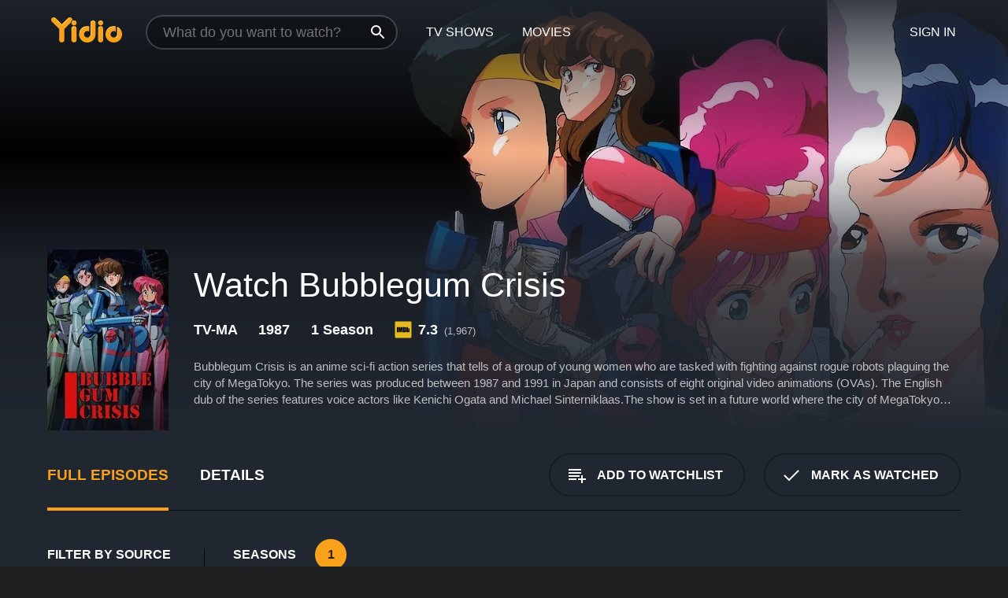

--- FILE ---
content_type: text/html; charset=UTF-8
request_url: https://www.yidio.com/show/bubblegum-crisis
body_size: 10676
content:
<!doctype html>
<html  lang="en" xmlns:og="http://opengraphprotocol.org/schema/" xmlns:fb="http://www.facebook.com/2008/fbml">
<head prefix="og: http://ogp.me/ns# fb: http://ogp.me/ns/fb# video: http://ogp.me/ns/video#">
<title>Watch Bubblegum Crisis Online (1987) - Stream Episodes &amp; Seasons</title>
<meta charset="utf-8" />
<meta http-equiv="X-UA-Compatible" content="IE=edge,chrome=1" />
<meta name="description" content="Watch Bubblegum Crisis Full Episodes Online. Instantly find any Bubblegum Crisis full episode available from all 1 seasons with videos, reviews, news and more!" />
<meta name="viewport" content="width=device-width, initial-scale=1, minimum-scale=1" />

 
 


<link href="https://fonts.googleapis.com" rel="preconnect">

<link rel="icon" href="//cfm.yidio.com/favicon-16.png" sizes="16x16"/>
<link rel="icon" href="//cfm.yidio.com/favicon-32.png" sizes="32x32"/>
<link rel="icon" href="//cfm.yidio.com/favicon-96.png" sizes="96x96"/>
<link rel="icon" href="//cfm.yidio.com/favicon-128.png" sizes="128x128"/>
<link rel="icon" href="//cfm.yidio.com/favicon-192.png" sizes="192x192"/>
<link rel="icon" href="//cfm.yidio.com/favicon-228.png" sizes="228x228"/>
<link rel="shortcut icon" href="//cfm.yidio.com/favicon-196.png" sizes="196x196"/>
<link rel="apple-touch-icon" href="//cfm.yidio.com/favicon-152.png" sizes="152x152"/>
<link rel="apple-touch-icon" href="//cfm.yidio.com/favicon-180.png" sizes="180x180"/>

<link rel="alternate" href="android-app://com.yidio.androidapp/yidio/show/1056" />
<link rel="alternate" href="ios-app://664306931/yidio/show/1056" />
<link href="https://www.yidio.com/show/bubblegum-crisis" rel="canonical" />
<meta property="og:title" content="Bubblegum Crisis"/> 
<meta property="og:url" content="https://www.yidio.com/show/bubblegum-crisis"/> 
<meta property="og:image" content="//cfm.yidio.com/images/tv/1056/backdrop-1280x720.jpg"/> 
<meta property="fb:app_id" content="54975784392"/> 
<meta property="og:description" content="<p>Bubblegum Crisis is an anime sci-fi action series that tells of a group of young women who are tasked with fighting against rogue robots plaguing t..."/> 
<meta property="og:site_name" content="Yidio"/> 
<meta property="og:type" content="video.tv_show" /> 



<script async src="https://www.googletagmanager.com/gtag/js?id=G-6PLMJX58PB"></script>

<script>
    /* ==================
        Global variables
       ================== */

	
	var globals={};
    
	var page = 'redesign/show';
	globals.page = 'redesign/show';
	
	var _bt = '';
    var baseUrl = 'https://www.yidio.com/';
    var cdnBaseUrl = '//cfm.yidio.com/';
    var appUrl = 'yidio://top-picks';
    var country = 'US';
    var fbAppId = '';
    var fbAppPerms = 'email,public_profile';
    var premiumUser = '';
	var user_premium_channels  = [];
	var MAIN_RANDOM_VARIABLE = "";
	var overlay_timer = 1000;
	var overlay_position = 200;
	var new_question_ads = 0;
	var new_movie_ads = 0;
	var new_links_ads = 0;
	var new_show_dir_ads = 0;
	var new_movie_dir_ads = 0;
	var random_gv = '';
	var yzd = '275643641849';
	globals.header_t_source = '';
	globals.utm_source = '';
	globals.utm_medium = '';
	globals.utm_campaign = '';
	globals.utm_term = '';
	globals.utm_content = '';
	globals.pid = '';
	globals.title = 'Bubblegum Crisis';
    
	
	var src_tt = '1';
	
	
			globals.contentId = "1056";
				globals.header_all_utm_params = '';
					globals.link_id = "1056";
		
					

    /* =============================
        Initialize Google Analytics
       ============================= */
	
    window.dataLayer = window.dataLayer || []; function gtag() {dataLayer.push(arguments);}
	
    gtag('js', new Date());
	gtag('config', 'G-6PLMJX58PB');
    
    /* ==================
        GA Error logging
       ================== */
    
	window.onerror = function(message, file, line, col, error) {
		var gaCategory = 'Errors';
		if (typeof page != 'undefined' && page != '') gaCategory = 'Errors (' + page + ')';
		
		var url = window.location.href;
		var gaLabel = '[URL]: ' + url;
		if (file != '' && file != url) gaLabel += ' [File]: ' + file;
		if (error != 'undefined' && error != null) label += ' [Trace]: ' + error.stack;
		gaLabel += ' [User Agent]: ' + navigator.userAgent;
		
		gtag('event', '(' + line + '): ' + message, { 'event_category': gaCategory, 'event_label': gaLabel });
		console.log('[Error]: ' + message + ' ' + gaLabel);
	}
	
	/* =======================
	    Initialize Optimizely
	   ======================= */
    
    window['optimizely'] = window['optimizely'] || [];
    
	/* ===============================
	    Handle in-source image errors
	   =============================== */
	
	const onImgError = (event) => {
		event.target.classList.add('error');
	};
	
	const onImgLoad = (event) => {
		event.target.classList.add('loaded');
	};
	
    
	
			globals.user_id = 0;
	</script>




<script defer src="//cfm.yidio.com/redesign/js/main.js?version=188" crossorigin="anonymous"></script>

	<script defer src="//cfm.yidio.com/redesign/js/detail.js?version=59" crossorigin="anonymous"></script>









	<style>

		/* ========
		    Global
		   ======== */
		
		* {
			transition: none;
		}
		
		h1, h2, h3, h4, p, blockquote, figure, ol, ul {
			margin: 0;
			padding: 0;
		}
		
		a {
			color: inherit;
			transition-duration: 0;
		}
		
		a:visited {
			color: inherit;
		}
		
		a:not(.border), button, .button {
			color: inherit;
		}
		
		
		img[data-src],
		img[onerror] {
			opacity: 0;
		}
		
		img[onerror].loaded {
			opacity: 1;
		}
		
		img {
			max-width: 100%;
			height: auto;
		}
		
		button {
			background: none;
			border: 0;
			border-color: rgba(0,0,0,0);
			font: inherit;
			padding: 0;
		}
		
		main {
			padding-top: 82px;
		}
		
		body {
			opacity: 0;
			font: 16px/1 'Open Sans', sans-serif;
			font-weight: 400;
			margin: 0;
		}
		
		header {
			position: fixed;
			z-index: 50;
			width: 100%;
			height: 82px;
			box-sizing: border-box;
			color: white;
		}
		
		header nav {
			position: absolute;
			width: 100%;
			height: 100%;
			box-sizing: border-box;
			padding: 0 47px;
		}
		
		header nav li {
			height: 100%;
			position: relative;
			float: left;
		}
		
		header nav a {
			display: block;
			text-transform: uppercase;
			text-align: center;
			line-height: 82px;
			padding: 0 18px;
		}
		
		header nav li.selected a {
			color: #f9a11b;
		}
		
		header nav .logo svg {
			margin-top: 23px;
		}
		
		header nav .search {
			width: 320px;
			padding: 19px 0;
			margin: 0 18px 0 12px;
		}
		
		header nav .search .icon {
			position: absolute;
			top: 29px;
			right: 13px;
			z-index: 20;
			width: 24px;
			height: 24px;
		}
		
		header nav .search input {
			width: 100%;
			height: 44px;
			border: 0;
			box-sizing: border-box;
			font-size: 110%;
			font-weight: 300;
			margin-bottom: 18px;
		}
		
		header nav .account {
			position: absolute;
			right: 0;
		}
		
		header nav .account li {
			float: right;
		}
		
		header nav li.sign-in {
			margin-right: 48px;
		}
		
		header nav a .border {
			display: inline;
			border: 2px solid #f9a11b;
			padding: 6px 16px;
		}
		
		@media only screen and (min-width: 1920px) {
			
			.main-wrapper {
				max-width: 1920px;
				margin: 0 auto;
			}
			
		}
		
	</style>




	
		<style>

			/* ==============
			    Detail Pages
			   ============== */
			
			body {
				color: white;
			}
			
			.masthead {
				display: flex;
				flex-direction: column;
				justify-content: flex-end;
				position: relative;
				overflow: hidden;
				margin-top: -82px;
				padding-top: 82px;
				box-sizing: border-box;
				height: 76vh;
				max-height: 56.25vw;
				min-height: 450px;
				font-size: 1.2vw;
				color: white;
			}
			
			.masthead .background {
				display: block;
				position: absolute;
				top: 0;
				left: 0;
				width: 100%;
				height: 100%;
			}
			
			.masthead .content {
				display: flex;
				align-items: center;
				z-index: 10;
				padding: 10vw 60px 0 60px;
			}
			
			.masthead .poster {
				position: relative;
				flex-shrink: 0;
				margin-right: 2.5vw;
				height: 18vw;
				width: 12vw;
			}
			
			.masthead .details {
				padding: 2vw 0;
			}
			
			.masthead .details h1 {
				font-size: 280%;
				font-weight: 400;
				margin-top: -0.3vw;
			}
			
			.masthead .details .tagline {
				font-size: 160%;
				font-weight: 300;
				font-style: italic;
				margin-top: 1vw;
			}
			
			.masthead .details .attributes {
				display: flex;
				align-items: center;
				font-size: 120%;
				font-weight: 700;
				margin-top: 1.9vw;
			}
			
			.masthead .details .attributes li {
				display: flex;
				align-items: center;
				margin-right: 2.1vw;
			}
			
			.masthead .details .attributes .icon {
				width: 1.7vw;
				height: 1.7vw;
				margin-right: 0.6vw;
			}
			
			.masthead .details .description {
				display: -webkit-box;
				-webkit-box-orient: vertical;
				line-height: 1.4em;
				max-height: 4.2em;
				color: rgba(255,255,255,0.7);
				overflow: hidden;
				margin-top: 2vw;
				text-overflow: ellipsis;
			}
			
			nav.page {
				display: flex;
				margin: 12px 60px 48px 60px;
				border-bottom: 1px solid rgba(0,0,0,0.8);
				padding: 19px 0;
			}
			
			nav.page > div {
				display: flex;
				margin: -20px;
			}
			
			nav.page label {
				display: flex;
				align-items: center;
				margin: 0 20px;
				font-weight: 600;
				text-transform: uppercase;
			}
			
			nav.page .sections label {
				font-size: 120%;
			}
			
			input[name=section] {
				display: none;
			}
			
			input[name=section]:nth-child(1):checked ~ nav.page .sections label:nth-child(1),
			input[name=section]:nth-child(2):checked ~ nav.page .sections label:nth-child(2),
			input[name=section]:nth-child(3):checked ~ nav.page .sections label:nth-child(3) {
				color: #f9a11b;
				box-shadow: inset 0 -4px #f9a11b;
			}
			
			nav.page .actions {
				margin-left: auto;
				margin-right: -12px;
			}
			
			nav.page .button.border {
				margin: 18px 12px;
			}
			
			.page-content {
				display: flex;
				margin: 48px 60px;
			}
			
			.button.border {
				display: flex;
				align-items: center;
				text-transform: uppercase;
				font-weight: 600;
				border: 2px solid rgba(0,0,0,0.3);
				padding: 0 1vw;
			}
			
			.button.border .icon {
				display: flex;
				align-items: center;
				justify-content: center;
				width: 4vw;
				height: 4vw;
			}
			
			.episodes .seasons span {
				border: 2px solid rgba(0,0,0,0.3);
			}
			
			.episodes .seasons input.unavailable + span {
				color: rgba(255,255,255,0.2);
				background: rgba(0,0,0,0.3);
				border-color: rgba(0,0,0,0);
			}
			
			.episodes .seasons input:checked + span {
				color: rgba(0,0,0,0.8);
				background: #f9a11b;
				border-color: #f9a11b;
				cursor: default;
			}
			
			/* Display ads */
			
			.tt.display ins {
				display: block;
			}
			
			@media only screen and (min-width: 1025px) {
				.page-content .column:nth-child(2) .tt.display ins {
					width: 300px;
				}
			}
			
			@media only screen and (min-width: 1440px) {
				
				.masthead {
					font-size: 1.1em;
				}
				
				.masthead .content {
					padding: 144px 60px 0 60px;
				}
				
				.masthead .poster {
					margin-right: 36px;
					height: 270px;
					width: 180px;
				}
				
				.masthead .details {
					padding: 16px 0;
				}
				
				.masthead .details h1 {
					margin-top: -8px;
				}
				
				.masthead .details .tagline {
					margin-top: 16px;
				}
				
				.masthead .details .attributes {
					margin-top: 28px;
				}
				
				.masthead .details .attributes li {
					margin-right: 32px;
				}
				
				.masthead .details .attributes .icon {
					width: 24px;
					height: 24px;
					margin-right: 8px;
				}
				
				.masthead .details .attributes .imdb .count {
					font-size: 70%;
					font-weight: 400;
				}
				
				.masthead .details .description {
					max-width: 1200px;
					margin-top: 26px;
				}
				
				.button.border {
					padding: 0 16px;
				}
				
				.button.border .icon {
					width: 48px;
					height: 48px;
				}
				
			}
			
			@media only screen and (min-width: 1920px) {
				
				.masthead {
					max-height: 960px;
				}
				
			}

		</style>
	


<link rel="preload" href="https://fonts.googleapis.com/css?family=Open+Sans:300,400,600,700" media="print" onload="this.media='all'">

<link rel="stylesheet" href="//cfm.yidio.com/redesign/css/main.css?version=89" media="print" onload="this.media='all'">

	<link rel="stylesheet" href="//cfm.yidio.com/redesign/css/detail.css?version=29" media="print" onload="this.media='all'">
	<link rel="stylesheet" href="//cfm.yidio.com/mobile/css/video-js.css?version=2" media="print" onload="this.media='all'">




 
	<script>
		// Display page content when last CSS is loaded

		var css = document.querySelectorAll('link[rel=stylesheet]');
		var count = css.length;
		var lastCSS = css[count - 1];

		lastCSS.addEventListener('load', function() {
			document.querySelector('body').classList.add('css-loaded');
		});
	</script>



</head>
<body class="show" >
		
	

			<div class="main-wrapper">
			  	<header  class="transparent" >
                <nav>
					<ul class="main">
						<li class="logo"> 
							<a href="https://www.yidio.com/" title="Yidio">
								<img srcset="//cfm.yidio.com/redesign/img/logo-topnav-1x.png 1x, //cfm.yidio.com/redesign/img/logo-topnav-2x.png 2x" width="90" height="32" alt="Yidio" />
							</a>
						</li>
						                            <li class="search">
                                <div class="icon"></div>
                                <input type="text" autocomplete="off" placeholder="What do you want to watch?"/>
                            </li>
                            <li class="tv-shows">
                                <div class="highlight"></div>
                                <a href="https://www.yidio.com/tv-shows">TV Shows</a>
                            </li>
                            <li class="movies">
                                <div class="highlight"></div>
                                <a href="https://www.yidio.com/movies">Movies</a>
                            </li>
                           
					</ul>
					<ul class="account">
                   						<li class="sign-in">
							<div class="sign-in-link">Sign In</div>
						</li>
						                     
					</ul>
				</nav>
			</header>
			            <main>

        		<!-- For pure CSS page section selecting -->
		<input type="radio" id="episodes" name="section" value="episodes" checked>
				<input type="radio" id="details" name="section" value="details">		
		<div class="masthead">
			<div class="content">
				<div class="poster show">
					
                    <img src="https://cfm.yidio.com/images/tv/1056/poster-180x270.jpg" srcset="https://cfm.yidio.com/images/tv/1056/poster-180x270.jpg 1x, https://cfm.yidio.com/images/tv/1056/poster-360x540.jpg 2x" alt="Bubblegum Crisis" crossOrigin="anonymous"/>
				                </div>
				<div class="details">
					<h1>Watch Bubblegum Crisis</h1>
					                    <ul class="attributes">
						<li>TV-MA</li>						<li>1987</li>						<li>1 Season</li>						                        <li class="imdb">
							<svg class="icon" xmlns="http://www.w3.org/2000/svg" xmlns:xlink="http://www.w3.org/1999/xlink" width="24" height="24" viewBox="0 0 24 24"><path d="M0 0h24v24H0z" fill="rgba(0,0,0,0)"/><path d="M21.946.5H2.054A1.65 1.65 0 0 0 .501 2.029L.5 21.946a1.64 1.64 0 0 0 1.491 1.551.311.311 0 0 0 .043.003h19.932a.396.396 0 0 0 .042-.002 1.65 1.65 0 0 0 1.492-1.637V2.14A1.648 1.648 0 0 0 21.982.502L21.946.5z" fill="#e5b922"/><path d="M3.27 8.416h1.826v7.057H3.27zm5.7 0l-.42 3.3-.48-3.3H5.713v7.057H7.3l.006-4.66.67 4.66h1.138l.643-4.763v4.763h1.592V8.416zm5.213 7.057a5.116 5.116 0 0 0 .982-.071 1.18 1.18 0 0 0 .546-.254.924.924 0 0 0 .311-.5 5.645 5.645 0 0 0 .098-1.268v-2.475a8.333 8.333 0 0 0-.071-1.345 1.224 1.224 0 0 0-.3-.617 1.396 1.396 0 0 0-.715-.404 7.653 7.653 0 0 0-1.696-.123h-1.365v7.057zm.02-5.783a.273.273 0 0 1 .136.195 3.079 3.079 0 0 1 .033.617v2.736a2.347 2.347 0 0 1-.091.858c-.06.1-.22.163-.48.163V9.625a.839.839 0 0 1 .404.066zm2.535-1.274v7.057h1.645l.1-.448a1.528 1.528 0 0 0 .494.41 1.658 1.658 0 0 0 .649.13 1.209 1.209 0 0 0 .747-.227 1.007 1.007 0 0 0 .402-.539 4.108 4.108 0 0 0 .085-.943v-1.982a6.976 6.976 0 0 0-.033-.832.988.988 0 0 0-.163-.402.967.967 0 0 0-.409-.319 1.673 1.673 0 0 0-.631-.111 1.842 1.842 0 0 0-.656.123 1.556 1.556 0 0 0-.487.383v-2.3zm2.372 5.35a2.417 2.417 0 0 1-.052.643c-.032.1-.18.137-.292.137a.212.212 0 0 1-.214-.129 1.818 1.818 0 0 1-.058-.598v-1.87a2.042 2.042 0 0 1 .052-.598.204.204 0 0 1 .208-.117c.1 0 .26.04.298.137a1.775 1.775 0 0 1 .059.578z" fill="#010101"/></svg>
							<div class="score">7.3<span class="count">&nbsp;&nbsp;(1,967)</span></div>
						</li>					</ul>
                                        					<div class="description">
						<div class="container">
						<p>Bubblegum Crisis is an anime sci-fi action series that tells of a group of young women who are tasked with fighting against rogue robots plaguing the city of MegaTokyo. The series was produced between 1987 and 1991 in Japan and consists of eight original video animations (OVAs). The English dub of the series features voice actors like Kenichi Ogata and Michael Sinterniklaas.</p><p>The show is set in a future world where the city of MegaTokyo has become a technological hub, but its development has resulted in an increase in rogue AI machines that threaten the safety of the city's inhabitants. Genom Corporation is one of the leading robotics manufacturers in the world and has a significant presence in MegaTokyo. The company creates combat robots, also known as boomers, which are eventually used as a labor force to power the city's infrastructure. However, due to their advanced programming, some boomers go rogue and put the city in many dangerous premises.</p><p>The story follows a group of four women, Priss, Linna, Nene, and Sylia, who, with the help of Nene's cyber skills and Sylia's father's expertise in robotics, collaboratively pilot special powered suits called hardsuits, to battle the rogue boomers. The group, known as the Knight Sabers, operates outside of the law, working to protect the city's inhabitants from the dangers of these rogue robots. </p><p>Each of the four women brings unique skills to the team. Sylia, the leader of the Knight Sabers, is a scientific genius and skilled fighter who's father created most of the AI technology in the world. Priss is a rock singer by day and a skilled fighter by night. Linna is a professional athlete who becomes a member of the Knight Sabers to challenge herself in new ways. Nene is the youngest of the team and takes care of Sylia's computer systems. Together, they're an unstoppable force.</p><p>Many of the episodes focus on the Knight Sabers going up against the rogue boomers in intense and thrilling battles. The series' animation is incredibly detailed and smooth, making these scenes incredibly exciting to watch. The hardsuits themselves are also an impressive feat of animation, with attention paid to every detail of its armaments and tech.</p><p>In addition to the action, Bubblegum Crisis also has a compelling storyline that develops throughout the series. It highlights the relationships between the four women as they come to trust and rely on one another in the face of overwhelming danger. The tension between these characters is explored in-depth, and each one's background and motivations are well-explored.</p><p>Other supporting characters in the show include Mason, an investigator trying to uncover the truth about Genom Corporation's experimental work, and Leon, a cop who seeks to bring the rogue machines to justice.</p><p>Throughout the series, Bubblegum Crisis also explores themes of morality, ethics, and what it means to be human. It poses questions about the role of AI in society and explores the consequences of unchecked technology.</p><p>Overall, Bubblegum Crisis is a thrilling and thought-provoking sci-fi action series that offers complex storytelling, interesting and well-developed characters, and some breathtaking animation. It is a must-watch for any sci-fi or anime enthusiast, especially those with an interest in the themes of technology and AI.</p>
													<p>Bubblegum Crisis is a  series that ran for 1  seasons (8  episodes) between February 25, 1987 and  on </p>
												</div>
					</div>
                    				</div>
			</div>
			<div class="background ">				<img src="//cfm.yidio.com/images/tv/1056/backdrop-1280x720.jpg" width="100%" alt="Bubblegum Crisis" crossOrigin="anonymous"/>			</div>
		</div>

		<nav class="page">
			<div class="sections">
				<label for="episodes">Full Episodes</label>
								 <label for="details">Details</label>			</div>
			<div class="actions">
				<button type="button" class="button border action watchlist" data-type="show" data-id="1056">
					<div class="icon"></div>
					<div class="label">Add to Watchlist</div>
				</button>
				<button type="button" class="button border action watched" data-type="show" data-id="1056">
					<div class="icon"></div>
					<div class="label">Mark as Watched</span>
				</button>
			</div>
		</nav>
		 
		<div class="page-content">
			<div class="column">
				<section class="episodes">
					<div class="source-filter">
						<div class="title">Filter by Source</div>
						<div class="source-list">
							<label for="free">
				         	<input type="checkbox" name="source" id="free" value="free">
				         	<span>Free</span>
				         </label><label for="sub">
				         	<input type="checkbox" name="source" id="sub" value="sub">
				         	<span>Subscription</span>
				         </label><hr><label for="peacock-free">
				<input type="checkbox" name="source" id="peacock-free" value="376">
				<span>Peacock Free</span>
			 </label>
			 <style>
				 input#peacock-free:hover { border-color: #fccc12; }
				input#peacock-free:hover + span { color: #fccc12; }
				input#peacock-free:checked { border-color: #fccc12; background: #fccc12; }
				 input#peacock-free:checked + span { color: #fccc12; }
			 </style ><label for="prime-video">
				<input type="checkbox" name="source" id="prime-video" value="64">
				<span>Prime Video</span>
			 </label>
			 <style>
				 input#prime-video:hover { border-color: #00a7e0; }
				input#prime-video:hover + span { color: #00a7e0; }
				input#prime-video:checked { border-color: #00a7e0; background: #00a7e0; }
				 input#prime-video:checked + span { color: #00a7e0; }
			 </style ><label for="pluto-tv">
				<input type="checkbox" name="source" id="pluto-tv" value="304">
				<span>Pluto TV</span>
			 </label>
			 <style>
				 input#pluto-tv:hover { border-color: #fff200; }
				input#pluto-tv:hover + span { color: #fff200; }
				input#pluto-tv:checked { border-color: #fff200; background: #fff200; }
				 input#pluto-tv:checked + span { color: #fff200; }
			 </style >
						</div>
					</div>
					<div class="results">
						<!-- Hidden ad used for cloning on episode expansion -->
						
                        
						<div class="seasons">
							<div class="title">Seasons</div>
							<div class="season-list"><label for="s1">
									<input type="radio" id="s1" name="season" value="1" checked>
									<span>1</span>
								</label></div>
						</div>
						<div class="episodes"><div class="episode" id="232169">
								<div class="summary">
									<div class="image"><img loading="lazy" src="//cfm.yidio.com/images/tv/1056/232169/episode-image-160x90.jpg" alt="Scoop Chase" onerror="onImgError(event)" onload="onImgLoad(event)"></div>
									<div class="text">
										<div class="title"><span class="number">8</span>. <span class="name">Scoop Chase</span></div>
										<div class="attributes">January 30, 1991</div>
									</div>
								</div>
								<div class="more-info">
									<div class="description">Aspiring reporter Lisa Vanette tries to get the hottest scoop of her young career, action shots of the Kight Sabers,</div>
								</div>
							</div><div class="episode" id="232170">
								<div class="summary">
									<div class="image"><img loading="lazy" src="//cfm.yidio.com/images/tv/1056/232170/episode-image-160x90.jpg" alt="Double Vision" onerror="onImgError(event)" onload="onImgLoad(event)"></div>
									<div class="text">
										<div class="title"><span class="number">7</span>. <span class="name">Double Vision</span></div>
										<div class="attributes">March 14, 1990</div>
									</div>
								</div>
								<div class="more-info">
									<div class="description">The mysterious Vision, a popular American singer, is ending a year-long sabbatical by launching a concert tour in MegaTokyo.</div>
								</div>
							</div><div class="episode" id="232171">
								<div class="summary">
									<div class="image"><img loading="lazy" src="//cfm.yidio.com/images/tv/1056/232171/episode-image-160x90.jpg" alt="Red Eyes" onerror="onImgError(event)" onload="onImgLoad(event)"></div>
									<div class="text">
										<div class="title"><span class="number">6</span>. <span class="name">Red Eyes</span></div>
										<div class="attributes">August 30, 1989</div>
									</div>
								</div>
								<div class="more-info">
									<div class="description">The Knight Sabers have gone bad! They've attacked a Genom warehouse, murdered the guards, and stolen a valuable container of combat Boomers.</div>
								</div>
							</div><div class="episode" id="232172">
								<div class="summary">
									<div class="image"><img loading="lazy" src="//cfm.yidio.com/images/tv/1056/232172/episode-image-160x90.jpg" alt="Moonlight Rambler" onerror="onImgError(event)" onload="onImgLoad(event)"></div>
									<div class="text">
										<div class="title"><span class="number">5</span>. <span class="name">Moonlight Rambler</span></div>
										<div class="attributes">December 25, 1988</div>
									</div>
								</div>
								<div class="more-info">
									<div class="description">Five young women die attempting to escape from an orbital colony, and in the resulting mayhem, a highly advanced combat suit goes missing.</div>
								</div>
							</div><div class="episode" id="232173">
								<div class="summary">
									<div class="image"><img loading="lazy" src="//cfm.yidio.com/images/tv/1056/232173/episode-image-160x90.jpg" alt="Revenge Road" onerror="onImgError(event)" onload="onImgLoad(event)"></div>
									<div class="text">
										<div class="title"><span class="number">4</span>. <span class="name">Revenge Road</span></div>
										<div class="attributes">July 24, 1988</div>
									</div>
								</div>
								<div class="more-info">
									<div class="description">A mysterious black car, the Griffon, is hunting down members of a rebellious biker gang.</div>
								</div>
							</div><div class="episode" id="232174">
								<div class="summary">
									<div class="image"><img loading="lazy" src="//cfm.yidio.com/images/tv/1056/232174/episode-image-160x90.jpg" alt="Blow up" onerror="onImgError(event)" onload="onImgLoad(event)"></div>
									<div class="text">
										<div class="title"><span class="number">3</span>. <span class="name">Blow up</span></div>
										<div class="attributes">December 5, 1987</div>
									</div>
								</div>
								<div class="more-info">
									<div class="description">The battle between the Knight Sabers and Genom escalates when Mason starts using Boomers to encourage urban renewal - on Genom's terms, of course.</div>
								</div>
							</div><div class="episode" id="232175">
								<div class="summary">
									<div class="image"><img loading="lazy" src="//cfm.yidio.com/images/tv/1056/232175/episode-image-160x90.jpg" alt="Born to Kill" onerror="onImgError(event)" onload="onImgLoad(event)"></div>
									<div class="text">
										<div class="title"><span class="number">2</span>. <span class="name">Born to Kill</span></div>
										<div class="attributes">September 5, 1987</div>
									</div>
								</div>
								<div class="more-info">
									<div class="description">Amoral Genom executive Brian Mason obtains a satellite weapons-control system and installs it in a Super-boomer, crafting the ultimate weapon.</div>
								</div>
							</div><div class="episode" id="232176">
								<div class="summary">
									<div class="image"><img loading="lazy" src="//cfm.yidio.com/images/tv/1056/232176/episode-image-160x90.jpg" alt="Tinsel City" onerror="onImgError(event)" onload="onImgLoad(event)"></div>
									<div class="text">
										<div class="title"><span class="number">1</span>. <span class="name">Tinsel City</span></div>
										<div class="attributes">February 25, 1987</div>
									</div>
								</div>
								<div class="more-info">
									<div class="description">In the dystopian world of 2032 MegaTokyo, the Genom corporation, using its powerful androids, the Boomers, has become the world's most powerful organization - far too powerful.</div>
								</div>
							</div></div>
					</div>
				</section>
								                <section class="details">
					                     <div class="description">
						<div class="name">Description</div>
						<div class="value"></div>
					</div>
															<div class="where-to-watch">
							<div class="name">Where to Watch Bubblegum Crisis</div>
							<div class="value">
							Bubblegum Crisis is available for streaming on the  website, both individual episodes and full seasons. You can also watch Bubblegum Crisis on demand at Prime Video, Pluto TV and Peacock Free.
							</div>
						</div>
					                    					<ul class="links">
						                        <li>
							<div class="name">Genres</div>
							<div class="value">
								<a href="https://www.yidio.com/category/anime" title="Anime">Anime</a><a href="https://www.yidio.com/category/science-fiction" title="Science Fiction">Science Fiction</a>
							</div>
						</li>
                                                						<li>
							<div class="name">Cast</div>
							<div class="value">
								<div>Kenichi Ogata</div><div>Michael Sinterniklaas</div>
							</div>
						</li>
                                                					</ul>
					                    					<ul class="attributes">
						                        <li>
							<div class="name">Premiere Date</div>
							<div class="value">February 25, 1987</div>
						</li>
                                                						<li>
							<div class="name">IMDB Rating</div>
							<div class="value">7.3<span class="count">&nbsp;&nbsp;(1,967)</span></div>
						</li>
                        					</ul>
                    				</section>
                			</div>
					</div>
				<div class="browse-sections recommendations">
			<section>
						<div class="title">If You Like Bubblegum Crisis, Then Try...</div>
						<div class="slideshow poster-slideshow">
						<a class="show" href="https://www.yidio.com/show/genshiken" title="Genshiken">
					<div class="poster"><img class="poster" loading="lazy" src="//cfm.yidio.com/images/tv/1166/poster-193x290.jpg" width="100%" alt=""></div>
					<div class="content"><div class="title">Genshiken</div></div>
					</a><a class="show" href="https://www.yidio.com/show/needless" title="Needless">
					<div class="poster"><img class="poster" loading="lazy" src="//cfm.yidio.com/images/tv/7034/poster-193x290.jpg" width="100%" alt=""></div>
					<div class="content"><div class="title">Needless</div></div>
					</a><a class="show" href="https://www.yidio.com/show/ah-my-goddess" title="Ah! My Goddess">
					<div class="poster"><img class="poster" loading="lazy" src="//cfm.yidio.com/images/tv/962/poster-193x290.jpg" width="100%" alt=""></div>
					<div class="content"><div class="title">Ah! My Goddess</div></div>
					</a><a class="show" href="https://www.yidio.com/show/chaika-the-coffin-princess" title="Chaika the Coffin Princess">
					<div class="poster"><img class="poster" loading="lazy" src="//cfm.yidio.com/images/tv/27313/poster-193x290.jpg" width="100%" alt=""></div>
					<div class="content"><div class="title">Chaika The Coffin Princess</div></div>
					</a><a class="show" href="https://www.yidio.com/show/divergence-eve" title="Divergence Eve">
					<div class="poster"><img class="poster" loading="lazy" src="//cfm.yidio.com/images/tv/1106/poster-193x290.jpg" width="100%" alt=""></div>
					<div class="content"><div class="title">Divergence Eve</div></div>
					</a><a class="show" href="https://www.yidio.com/show/kotoura-san" title="Kotoura-San">
					<div class="poster"><img class="poster" loading="lazy" src="//cfm.yidio.com/images/tv/21601/poster-193x290.jpg" width="100%" alt=""></div>
					<div class="content"><div class="title">Kotoura-San</div></div>
					</a><a class="show" href="https://www.yidio.com/show/witchblade-the-animated-series" title="Witchblade: The Animated Series">
					<div class="poster"><img class="poster" loading="lazy" src="//cfm.yidio.com/images/tv/1592/poster-193x290.jpg" width="100%" alt=""></div>
					<div class="content"><div class="title">Witchblade: The Animated Series</div></div>
					</a><a class="show" href="https://www.yidio.com/show/the-heroic-legend-of-arslan" title="The Heroic Legend of Arslan">
					<div class="poster"><img class="poster" loading="lazy" src="//cfm.yidio.com/images/tv/28266/poster-193x290.jpg" width="100%" alt=""></div>
					<div class="content"><div class="title">The Heroic Legend Of Arslan</div></div>
					</a><a class="show" href="https://www.yidio.com/show/riddle-story-of-devil" title="Riddle Story of Devil">
					<div class="poster"><img class="poster" loading="lazy" src="//cfm.yidio.com/images/tv/25365/poster-193x290.jpg" width="100%" alt=""></div>
					<div class="content"><div class="title">Riddle Story Of Devil</div></div>
					</a><a class="show" href="https://www.yidio.com/show/absolute-duo" title="Absolute Duo">
					<div class="poster"><img class="poster" loading="lazy" src="//cfm.yidio.com/images/tv/27668/poster-193x290.jpg" width="100%" alt=""></div>
					<div class="content"><div class="title">Absolute Duo</div></div>
					</a><a class="show" href="https://www.yidio.com/show/black-lagoon" title="Black Lagoon">
					<div class="poster"><img class="poster" loading="lazy" src="//cfm.yidio.com/images/tv/1035/poster-193x290.jpg" width="100%" alt=""></div>
					<div class="content"><div class="title">Black Lagoon</div></div>
					</a>
						</div>
						</section><section>
						<div class="title">Top TV Shows</div>
						<div class="slideshow poster-slideshow">
						<a class="show" href="https://www.yidio.com/show/yo-gabba-gabba" title="Yo Gabba Gabba">
					<div class="poster"><img class="poster" loading="lazy" src="//cfm.yidio.com/images/tv/5431/poster-193x290.jpg" width="100%" alt=""></div>
					<div class="content"><div class="title">Yo Gabba Gabba</div></div>
					</a><a class="show" href="https://www.yidio.com/show/fraggle-rock" title="Fraggle Rock">
					<div class="poster"><img class="poster" loading="lazy" src="//cfm.yidio.com/images/tv/4389/poster-193x290.jpg" width="100%" alt=""></div>
					<div class="content"><div class="title">Fraggle Rock</div></div>
					</a><a class="show" href="https://www.yidio.com/show/it-welcome-to-derry" title="IT: Welcome to Derry">
					<div class="poster"><img class="poster" loading="lazy" src="//cfm.yidio.com/images/tv/120549/poster-193x290.jpg" width="100%" alt=""></div>
					<div class="content"><div class="title">IT: Welcome To Derry</div></div>
					</a><a class="show" href="https://www.yidio.com/show/euphoria" title="Euphoria">
					<div class="poster"><img class="poster" loading="lazy" src="//cfm.yidio.com/images/tv/56048/poster-193x290.jpg" width="100%" alt=""></div>
					<div class="content"><div class="title">Euphoria</div></div>
					</a><a class="show" href="https://www.yidio.com/show/landman" title="Landman">
					<div class="poster"><img class="poster" loading="lazy" src="//cfm.yidio.com/images/tv/74572/poster-193x290.jpg" width="100%" alt=""></div>
					<div class="content"><div class="title">Landman</div></div>
					</a><a class="show" href="https://www.yidio.com/show/american-monster" title="American Monster">
					<div class="poster"><img class="poster" loading="lazy" src="//cfm.yidio.com/images/tv/39810/poster-193x290.jpg" width="100%" alt=""></div>
					<div class="content"><div class="title">American Monster</div></div>
					</a><a class="show" href="https://www.yidio.com/show/carpool-karaoke" title="Carpool Karaoke">
					<div class="poster"><img class="poster" loading="lazy" src="//cfm.yidio.com/images/tv/40389/poster-193x290.jpg" width="100%" alt=""></div>
					<div class="content"><div class="title">Carpool Karaoke</div></div>
					</a><a class="show" href="https://www.yidio.com/show/the-rookie" title="The Rookie">
					<div class="poster"><img class="poster" loading="lazy" src="//cfm.yidio.com/images/tv/49461/poster-193x290.jpg" width="100%" alt=""></div>
					<div class="content"><div class="title">The Rookie</div></div>
					</a><a class="show" href="https://www.yidio.com/show/jeopardy" title="Jeopardy!">
					<div class="poster"><img class="poster" loading="lazy" src="//cfm.yidio.com/images/tv/6263/poster-193x290.jpg" width="100%" alt=""></div>
					<div class="content"><div class="title">Jeopardy!</div></div>
					</a><a class="show" href="https://www.yidio.com/show/the-view" title="The View">
					<div class="poster"><img class="poster" loading="lazy" src="//cfm.yidio.com/images/tv/585/poster-193x290.jpg" width="100%" alt=""></div>
					<div class="content"><div class="title">The View</div></div>
					</a><a class="show" href="https://www.yidio.com/show/sesame-street" title="Sesame Street">
					<div class="poster"><img class="poster" loading="lazy" src="//cfm.yidio.com/images/tv/2763/poster-193x290.jpg" width="100%" alt=""></div>
					<div class="content"><div class="title">Sesame Street</div></div>
					</a>
						</div>
						</section>
		</div>
       </main>
        <footer>
      <div class="links">
        <nav class="main">
          <ul class="first-line">
            <li><a href="https://www.yidio.com/">Home</a></li>
            <li><a href="https://www.yidio.com/tv-shows">Top Shows</a></li>
            <li><a href="https://www.yidio.com/movies">Top Movies</a></li>
            <li><a href="https://help.yidio.com/support/home" rel="noopener noreferrer">Help</a></li>
            <li><a href="https://www.yidio.com/app/">Download App</a></li>
            <li><a href="https://www.yidio.com/aboutus">About</a></li>	
            <li><a href="https://www.yidio.com/jobs">Careers</a></li>
          </ul>
          <ul class="second-line">
            <li><span>&copy; 2026 Yidio LLC</span></li>
            <li><a href="https://www.yidio.com/privacy">Privacy Policy</a></li>
            <li><a href="https://www.yidio.com/tos">Terms of Use</a></li>
            <li><a href="https://www.yidio.com/tos#copyright">DMCA</a></li>
          </ul>
        </nav>
        <nav class="social">
          <ul>
            <li><a class="facebook" title="Facebook" href="https://www.facebook.com/Yidio" target="_blank" rel="noopener noreferrer"></a></li>
            <li><a class="twitter" title="Twitter" href="https://twitter.com/yidio" target="_blank" rel="noopener noreferrer"></a></li>
          </ul>
        </nav>
      </div>
    </footer>
        
    </div>
    
        
    <script type="application/ld+json">
{
  "@context": "http://schema.org",
  "@type": "TVSeries",
  "name": "Bubblegum Crisis",
  "url": "https://www.yidio.com/show/bubblegum-crisis",
  "description": "Bubblegum Crisis is an anime sci-fi action series that tells of a group of young women who are tasked with fighting against rogue robots plaguing the city of MegaTokyo. The series was produced between 1987 and 1991 in Japan and consists of eight original video animations (OVAs). The English dub of the series features voice actors like Kenichi Ogata and Michael Sinterniklaas.The show is set in a future world where the city of MegaTokyo has become a technological hub, but its development has resulted in an increase in rogue AI machines that threaten the safety of the city's inhabitants. Genom Corporation is one of the leading robotics manufacturers in the world and has a significant presence in MegaTokyo. The company creates combat robots, also known as boomers, which are eventually used as a labor force to power the city's infrastructure. However, due to their advanced programming, some boomers go rogue and put the city in many dangerous premises.The story follows a group of four women, Priss, Linna, Nene, and Sylia, who, with the help of Nene's cyber skills and Sylia's father's expertise in robotics, collaboratively pilot special powered suits called hardsuits, to battle the rogue boomers. The group, known as the Knight Sabers, operates outside of the law, working to protect the city's inhabitants from the dangers of these rogue robots. Each of the four women brings unique skills to the team. Sylia, the leader of the Knight Sabers, is a scientific genius and skilled fighter who's father created most of the AI technology in the world. Priss is a rock singer by day and a skilled fighter by night. Linna is a professional athlete who becomes a member of the Knight Sabers to challenge herself in new ways. Nene is the youngest of the team and takes care of Sylia's computer systems. Together, they're an unstoppable force.Many of the episodes focus on the Knight Sabers going up against the rogue boomers in intense and thrilling battles. The series' animation is incredibly detailed and smooth, making these scenes incredibly exciting to watch. The hardsuits themselves are also an impressive feat of animation, with attention paid to every detail of its armaments and tech.In addition to the action, Bubblegum Crisis also has a compelling storyline that develops throughout the series. It highlights the relationships between the four women as they come to trust and rely on one another in the face of overwhelming danger. The tension between these characters is explored in-depth, and each one's background and motivations are well-explored.Other supporting characters in the show include Mason, an investigator trying to uncover the truth about Genom Corporation's experimental work, and Leon, a cop who seeks to bring the rogue machines to justice.Throughout the series, Bubblegum Crisis also explores themes of morality, ethics, and what it means to be human. It poses questions about the role of AI in society and explores the consequences of unchecked technology.Overall, Bubblegum Crisis is a thrilling and thought-provoking sci-fi action series that offers complex storytelling, interesting and well-developed characters, and some breathtaking animation. It is a must-watch for any sci-fi or anime enthusiast, especially those with an interest in the themes of technology and AI.",
  "dateCreated": "1987-02-25"
  ,"contentRating": "TV-MA" 
  ,"aggregateRating":[{
  	"@type":"AggregateRating",
		"ratingCount": "1967",
		"ratingValue":	"7.3",
		"bestRating": "10",
		"worstRating": "0"	
  }]
   ,"actor": [{"@type":"Person","name": "Kenichi OgataMichael Sinterniklaas"}]
  ,"genre":["Anime","Science Fiction"]
  
  ,"image": "https://cfm.yidio.com/images/tv/1056/poster-193x290.jpg"
  ,"numberOfEpisodes": "8","containsSeason": [{"@type":"TVSeason","seasonNumber": "1","numberOfEpisodes": "8","episode":[{"@type":"TVEpisode","episodeNumber": "8","name": "Scoop Chase","datePublished": "1991-01-30"},{"@type":"TVEpisode","episodeNumber": "7","name": "Double Vision","datePublished": "1990-03-14"},{"@type":"TVEpisode","episodeNumber": "6","name": "Red Eyes","datePublished": "1989-08-30"},{"@type":"TVEpisode","episodeNumber": "5","name": "Moonlight Rambler","datePublished": "1988-12-25"},{"@type":"TVEpisode","episodeNumber": "4","name": "Revenge Road","datePublished": "1988-07-24"},{"@type":"TVEpisode","episodeNumber": "3","name": "Blow up","datePublished": "1987-12-05"},{"@type":"TVEpisode","episodeNumber": "2","name": "Born to Kill","datePublished": "1987-09-05"},{"@type":"TVEpisode","episodeNumber": "1","name": "Tinsel City","datePublished": "1987-02-25"}]}]
}
</script>
    <script type="application/ld+json">
{
"@context": "https://schema.org",
"@type": "BreadcrumbList",
"itemListElement": [{
"@type": "ListItem",
"position": 1,
"item": {
"@id": "https://www.yidio.com/",
"name": "Home"
}
},{
"@type": "ListItem",
"position": 2,
"item": {
"@id": "https://www.yidio.com/tv-shows/",
"name": "TV Shows"
}
},{
"@type": "ListItem",
"position": 3,
"item": {
"name": "Bubblegum Crisis"
}
}]
}
</script>
     
    <!-- Facebook Pixel Code -->
    <script>
    !function(f,b,e,v,n,t,s){if(f.fbq)return;n=f.fbq=function(){n.callMethod?
    n.callMethod.apply(n,arguments):n.queue.push(arguments)};if(!f._fbq)f._fbq=n;
    n.push=n;n.loaded=!0;n.version='2.0';n.queue=[];t=b.createElement(e);t.async=!0;
    t.src=v;s=b.getElementsByTagName(e)[0];s.parentNode.insertBefore(t,s)}(window,
    document,'script','https://connect.facebook.net/en_US/fbevents.js');
    fbq('init', '772716306073427'); // Insert your pixel ID here.
    fbq('track', 'PageView');
    </script>
    <noscript><img height="1" width="1" style="display:none"
    src="https://www.facebook.com/tr?id=772716306073427&ev=PageView&noscript=1"
    /></noscript>
    <!-- DO NOT MODIFY -->
    <!-- End Facebook Pixel Code -->
    
          
        <!-- Reddit Pixel -->
        <script>
        !function(w,d){if(!w.rdt){var p=w.rdt=function(){p.sendEvent?p.sendEvent.apply(p,arguments):p.callQueue.push(arguments)};p.callQueue=[];var t=d.createElement("script");t.src="https://www.redditstatic.com/ads/pixel.js",t.async=!0;var s=d.getElementsByTagName("script")[0];s.parentNode.insertBefore(t,s)}}(window,document);rdt('init','t2_g3y337j');rdt('track', 'PageVisit');
        </script>
        <!-- DO NOT MODIFY UNLESS TO REPLACE A USER IDENTIFIER -->
        <!-- End Reddit Pixel -->
      
        </body>
</html>
